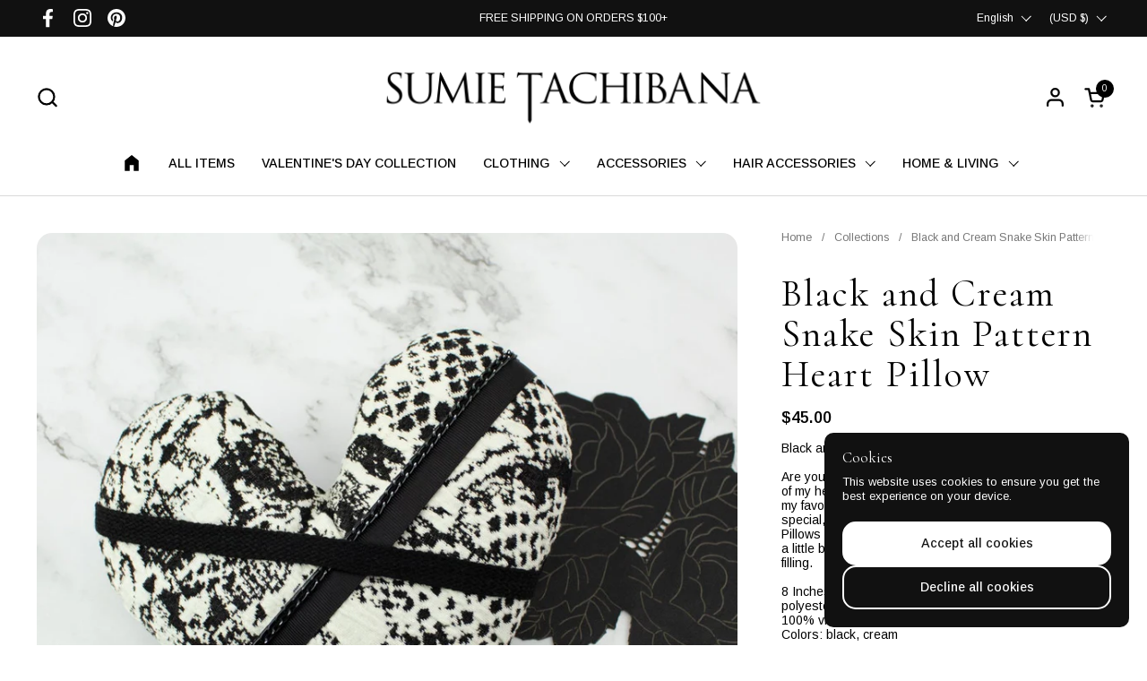

--- FILE ---
content_type: text/css
request_url: https://sumietachibana.com/cdn/shop/t/17/assets/section-testimonials.css?v=154715071276784878901761155847
body_size: -418
content:
@media screen and (max-width: 474px){.testimonial__quote{font-size:calc(18px / 16 * var(--base-body-primary-size) + 0px)}}@media screen and (min-width: 475px) and (max-width: 1023px){.testimonial__quote{font-size:calc(22px / 16 * var(--base-body-primary-size) + 0px)}}@media screen and (min-width: 1024px){.testimonial__quote{font-size:calc(22px / 16 * var(--base-body-primary-size) + 0px)}}.testimonials--center .testimonial__quote{text-align:center}.testimonial__avatar{width:100%;display:flex;gap:.9375rem;align-items:center}.testimonials--center .testimonial__avatar{justify-content:center}.testimonial__avatar-image{border-radius:50%;overflow:hidden;width:3.75rem;background:#0000000f}.testimonial__avatar-image+.testimonial__avatar-info span{text-align:left!important}.testimonial__avatar-image img{border-radius:50%}.testimonial__avatar-info{width:auto}.testimonial__avatar-info span{display:block;clear:both;text-align:left}.testimonials--center .testimonial__avatar-info span{text-align:center}
/*# sourceMappingURL=/cdn/shop/t/17/assets/section-testimonials.css.map?v=154715071276784878901761155847 */


--- FILE ---
content_type: image/svg+xml
request_url: https://sumietachibana.com/cdn/shop/files/noun-fast-4375933.svg?crop=center&height=24&v=1761337512&width=24
body_size: 37
content:
<svg y="0px" x="0px" viewBox="0 0 48 60" xmlns="http://www.w3.org/2000/svg"><g><path d="M12.84,35.39a.5.5,0,0,1-.5.5H11.09a.5.5,0,0,1-.5-.5.5.5,0,0,1,.5-.5h1.25A.5.5,0,0,1,12.84,35.39Zm6.67-.5H14.56a.508.508,0,0,0-.5.5.5.5,0,0,0,.5.5h4.95a.5.5,0,0,0,.5-.5A.5.5,0,0,0,19.51,34.89ZM21,31.84h6.28a.5.5,0,0,0,0-1H20.49a11.317,11.317,0,0,1-.99-4.66c0-.37.02-.74.05-1.11h3.53a.5.5,0,0,0,0-1H19.69A11.453,11.453,0,1,1,21,31.84Zm9.22-5.67-.8.72a.5.5,0,0,0-.04.7.517.517,0,0,0,.38.17.477.477,0,0,0,.33-.13l.89-.8.93.81a.49.49,0,0,0,.32.12.517.517,0,0,0,.38-.17.505.505,0,0,0-.05-.71l-.83-.72,5.51-4.94a.5.5,0,0,0-.67-.75l-5.6,5.03-3.36-2.94a.514.514,0,0,0-.71.04.505.505,0,0,0,.05.71Zm14.28.01a13.549,13.549,0,0,1-25.86,5.66H7.91a.5.5,0,0,1,0-1h10.3a13.187,13.187,0,0,1-.6-2.26H11.09a.5.5,0,0,1,0-1h6.37a13,13,0,0,1-.07-1.4c0-.37.02-.75.05-1.11H4a.5.5,0,0,1,0-1H17.56A13.562,13.562,0,0,1,29.44,12.71V11.66h-.37a1.5,1.5,0,0,1-1.5-1.5V9.77a1.5,1.5,0,0,1,1.5-1.5h3.75a1.5,1.5,0,0,1,1.5,1.5v.39a1.5,1.5,0,0,1-1.5,1.5h-.36v1.05a13.33,13.33,0,0,1,6.9,2.85l.72-.73a1.443,1.443,0,0,1,2.02,0,1.424,1.424,0,0,1,0,2.02l-.7.71A13.467,13.467,0,0,1,44.5,26.18ZM32.82,10.66a.5.5,0,0,0,.5-.5V9.77a.5.5,0,0,0-.5-.5H29.07a.5.5,0,0,0-.5.5v.39a.5.5,0,0,0,.5.5ZM43.5,26.18a12.548,12.548,0,0,0-24.92-2.11h1.11c-.06.33-.1.66-.14,1h-1.1a10.047,10.047,0,0,0-.06,1.11,11.694,11.694,0,0,0,.13,1.79.2.2,0,0,1,.01.08v.04a12.873,12.873,0,0,0,.76,2.75h1.2a8.535,8.535,0,0,0,.51,1H19.74A12.555,12.555,0,0,0,43.5,26.18Z"></path></g><text font-family="'Helvetica Neue', Helvetica, Arial-Unicode, Arial, Sans-serif" font-weight="bold" font-size="5px" fill="#000000" y="63" x="0">Created by The Icon Z</text><text font-family="'Helvetica Neue', Helvetica, Arial-Unicode, Arial, Sans-serif" font-weight="bold" font-size="5px" fill="#000000" y="68" x="0">from the Noun Project</text></svg>